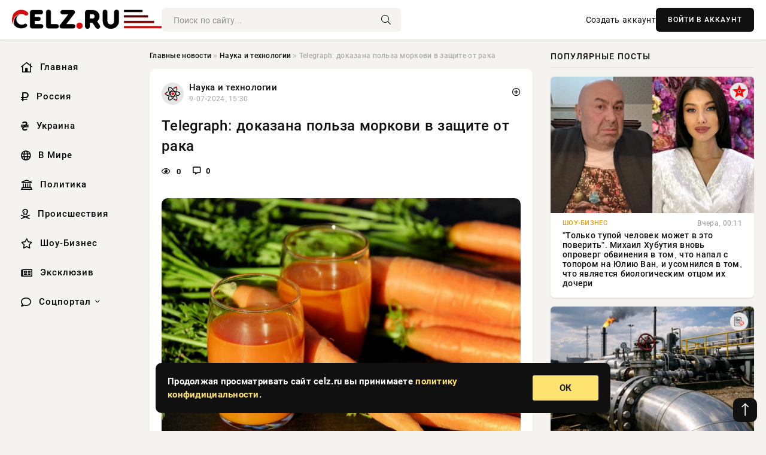

--- FILE ---
content_type: text/html; charset=utf-8
request_url: https://celz.ru/science/14790-telegraph-dokazana-polza-morkovi-v-zaschite-ot-raka.html
body_size: 12051
content:
<!DOCTYPE html>
<html lang="ru">
   <head>
   <title>Telegraph: доказана польза моркови в защите от рака » Информационно аналитический портал «Цельза.ru»</title>
<meta charset="utf-8">
<meta name="description" content="Фото из открытых источниковАмериканские ученые выявили еще один фактор пользы моркови. Как оказалось, она не только помогает наладить пищеварение, улучшить зрение, но еще и способствует снижению">
<meta name="keywords" content="университета, ученые, выявили, фактор, пользы, моркови, оказалось, только, помогает, наладить, пищеварение, улучшить, источниковАмериканские, зрение, снижению, рисков, развития, некоторых, видов">
<link rel="canonical" href="https://celz.ru/science/14790-telegraph-dokazana-polza-morkovi-v-zaschite-ot-raka.html">
<link rel="alternate" type="application/rss+xml" title="Информационно аналитический портал «Цельза.ru» RSS" href="https://celz.ru/rss.xml">
<link rel="preconnect" href="https://celz.ru/" fetchpriority="high">
<meta property="twitter:title" content="Telegraph: доказана польза моркови в защите от рака » Информационно аналитический портал «Цельза.ru»">
<meta property="twitter:url" content="https://celz.ru/science/14790-telegraph-dokazana-polza-morkovi-v-zaschite-ot-raka.html">
<meta property="twitter:card" content="summary_large_image">
<meta property="twitter:image" content="https://celz.ru/uploads/posts/2024-07/1720528208-1xl.jpg">
<meta property="twitter:description" content="Фото из открытых источников Американские ученые выявили еще один фактор пользы моркови. Как оказалось, она не только помогает наладить пищеварение, улучшить зрение, но еще и способствует снижению рисков развития некоторых видов онкологии. Информацией, со ссылкой на исследование специалистов">
<meta property="og:type" content="article">
<meta property="og:site_name" content="Информационно аналитический портал «Цельза.ru»">
<meta property="og:title" content="Telegraph: доказана польза моркови в защите от рака » Информационно аналитический портал «Цельза.ru»">
<meta property="og:url" content="https://celz.ru/science/14790-telegraph-dokazana-polza-morkovi-v-zaschite-ot-raka.html">
<meta property="og:image" content="https://celz.ru/uploads/posts/2024-07/1720528208-1xl.jpg">
<meta property="og:description" content="Фото из открытых источников Американские ученые выявили еще один фактор пользы моркови. Как оказалось, она не только помогает наладить пищеварение, улучшить зрение, но еще и способствует снижению рисков развития некоторых видов онкологии. Информацией, со ссылкой на исследование специалистов">

<script src="/engine/classes/min/index.php?g=general&amp;v=bbex2"></script>
<script src="/engine/classes/min/index.php?f=engine/classes/js/jqueryui.js,engine/classes/js/dle_js.js,engine/classes/fancybox/fancybox.js&amp;v=bbex2" defer></script>
<script type="application/ld+json">{"@context":"https://schema.org","@graph":[{"@type":"NewsArticle","@context":"https://schema.org/","publisher":{"@type":"Organization","name":"Информационно аналитический портал «Цельза.ru»","logo":{"@type":"ImageObject","url":""}},"name":"Telegraph: доказана польза моркови в защите от рака","headline":"Telegraph: доказана польза моркови в защите от рака","mainEntityOfPage":{"@type":"WebPage","@id":"https://celz.ru/science/14790-telegraph-dokazana-polza-morkovi-v-zaschite-ot-raka.html"},"datePublished":"2024-07-09T15:30:08+03:00","author":{"@type":"Person","name":"Сергей Мацера","url":"https://celz.ru/user/%D0%A1%D0%B5%D1%80%D0%B3%D0%B5%D0%B9+%D0%9C%D0%B0%D1%86%D0%B5%D1%80%D0%B0/"},"image":["https://celz.ru/uploads/posts/2024-07/1720528208-1xl.jpg"],"description":"Фото из открытых источников Американские ученые выявили еще один фактор пользы моркови. Как оказалось, она не только помогает наладить пищеварение, улучшить зрение, но еще и способствует снижению рисков развития некоторых видов онкологии. Информацией, со ссылкой на исследование специалистов"},{"@type":"BreadcrumbList","@context":"https://schema.org/","itemListElement":[{"@type":"ListItem","position":1,"item":{"@id":"https://celz.ru/","name":"Главные новости"}},{"@type":"ListItem","position":2,"item":{"@id":"https://celz.ru/science/","name":"Наука и технологии"}},{"@type":"ListItem","position":3,"item":{"@id":"https://celz.ru/science/14790-telegraph-dokazana-polza-morkovi-v-zaschite-ot-raka.html","name":"Telegraph: доказана польза моркови в защите от рака"}}]}]}</script> 
      <meta name="viewport" content="width=device-width, initial-scale=1.0" />
      <meta name="msapplication-TileColor" content="#e6e6e6">   
      <meta name="theme-color" content="#101010"> 
      <link rel="preload" href="/templates/Default/css/common.css" as="style">
      <link rel="preload" href="/templates/Default/css/styles.css" as="style">
      <link rel="preload" href="/templates/Default/css/engine.css" as="style">
      <link rel="preload" href="/templates/Default/css/fontawesome.css" as="style">
      <link rel="preload" href="/templates/Default/webfonts/manrope-400.woff2" as="font" type="font/woff2" crossorigin>
      <link rel="preload" href="/templates/Default/webfonts/manrope-600.woff2" as="font" type="font/woff2" crossorigin>
      <link rel="preload" href="/templates/Default/webfonts/manrope-700.woff2" as="font" type="font/woff2" crossorigin>
      <link rel="preload" href="/templates/Default/webfonts/fa-light-300.woff2" as="font" type="font/woff2" crossorigin>
      <link href="/templates/Default/css/common.css" type="text/css" rel="stylesheet" />
      <link href="/templates/Default/css/styles.css" type="text/css" rel="stylesheet" />
      <link href="/templates/Default/css/engine.css" type="text/css" rel="stylesheet" /> 
      <link href="/templates/Default/css/fontawesome.css" type="text/css" rel="stylesheet" />
      <link rel="apple-touch-icon" sizes="256x256" href="/templates/Default/favicons/256x256.png">
      <link rel="apple-touch-icon" sizes="192x192" href="/templates/Default/favicons/192x192.png">
      <link rel="apple-touch-icon" sizes="180x180" href="/templates/Default/favicons/180x180.png">
      <link rel="apple-touch-icon" sizes="167x167" href="/templates/Default/favicons/167x167.png">
      <link rel="apple-touch-icon" sizes="152x152" href="/templates/Default/favicons/152x152.png">
      <link rel="apple-touch-icon" sizes="120x120" href="/templates/Default/favicons/120x120.png">
      <link rel="icon" type="image/png" href="/templates/Default/favicons/favicon.png">
      	<!-- Yandex.RTB -->
	<script>window.yaContextCb=window.yaContextCb||[]</script>
	<script src="https://yandex.ru/ads/system/context.js" async></script>
   </head>
   <body>
      <div class="wrapper">
         <div class="wrapper-container wrapper-main">

            <header class="header d-flex ai-center vw100">
               <a href="/" class="logo" title="Информационно аналитический портал «Цельза.ru»"><img src="/templates/Default/dleimages/logo.png" alt="Информационно аналитический портал «Цельза.ru»"></a>
               <div class="header__search search-block flex-grow-1">
                  <form id="quicksearch" method="post">
                     <input type="hidden" name="do" value="search">
                     <input type="hidden" name="subaction" value="search">
                     <input class="search-block__input" id="story" name="story" placeholder="Поиск по сайту..." type="text" autocomplete="off">
                     <button class="search-block__btn" type="submit"><span class="fal fa-search"></span></button>
                  </form>
               </div>
               

               
               <a href="/?do=register" class="header__link">Создать аккаунт</a>
               <button class="header__btn-login js-show-login">ВОЙТИ В АККАУНТ</button>
               

               <button class="header__btn-menu d-none js-show-mobile-menu"><span class="fal fa-bars"></span></button>
            </header>

            <div class="content">
               <div class="cols">

                  <!-- MENU START -->
                  <aside class="col-side">
                     <ul class="side-nav js-this-in-mobile-menu">
                        <li><a href="/"><i class="far fa-home-lg"></i> Главная</a></li>
                        <li><a href="/russia/"><i class="far fa-ruble-sign"></i> Россия</a></li>
                        <li><a href="/ukraine/"><i class="far fa-hryvnia"></i> Украина</a></li>
                        <li><a href="/world/"><i class="far fa-globe"></i> В Мире</a></li>
                        <li><a href="/policy/"><i class="far fa-landmark"></i> Политика</a></li>
                        <li><a href="/incidents/"><i class="far fa-skull-crossbones"></i> Происшествия</a></li>
                        <li><a href="/show-business/"><i class="far fa-star"></i> Шоу-Бизнес</a></li>
                        <li><a href="/exclusive/"><i class="far fa-newspaper"></i> Эксклюзив</a></li>
                        <li class="submenu"><a href="/social/"><i class="far fa-comment"></i> Соцпортал</a>
                           <ul class="nav__list side-nav" style="position: unset !important">
                              <li class="nav__list-hidden"><a href="/social/goroskop/"><i class="far fa-planet-ringed"></i> Гороскопы</a></li>
                              <li class="nav__list-hidden"><a href="/social/primeti/"><i class="far fa-map-signs"></i> Приметы</a></li>
                              <li class="nav__list-hidden"><a href="/social/ezoterika/"><i class="far fa-sparkles"></i> Эзотерика</a></li>
                              <li class="nav__list-hidden"><a href="/social/prazdniki/"><i class="far fa-gift"></i> Праздники</a></li>
                              <li class="nav__list-hidden"><a href="/social/zdorove/"><i class="far fa-heart"></i> Здоровье</a></li>
                              <li class="nav__list-hidden"><a href="/social/psihologiya/"><i class="far fa-head-side-brain"></i> Психология</a></li>
                              <li class="nav__list-hidden"><a href="/social/dlya-zhenshchin/"><i class="far fa-venus-double"></i> Для женщин</a></li>
                              <li class="nav__list-hidden"><a href="/social/sad-ogorod/"><i class="far fa-seedling"></i> Сад-огород</a></li>
                           </ul>
                        </li>
                     </ul>
                  </aside>
                  <!-- MENU END -->
                  
                  <main class="col-main">
                    
                         
                        <div class="speedbar"><div class="over"><a href="https://celz.ru/">Главные новости</a>  »  <a href="https://celz.ru/science/">Наука и технологии</a>  »  Telegraph: доказана польза моркови в защите от рака</div></div>
                        

                     <div class="content-block d-grid" id="content-block">
                        

                        
                        <div class="short">
	<div class="info-block">
	   <div class="info-body">
		  <a href="https://celz.ru/science/" class="info-img" title="Наука и технологии"><img src="/uploads/icons/science.png" alt="Наука и технологии"></a>
		  <div class="info-title"><a href="https://celz.ru/science/" class="author_name">Наука и технологии</a></div>
		  <div class="info-meta">
			 <time datetime="9-07-2024, 15:30" class="ago" title="9-07-2024, 15:30">9-07-2024, 15:30</time>
			 
		  </div>
	   </div>
        <div class="dosuga-post-head-mark">    
            <a href="#" class="js-show-login" title="Сохранить"><i class="far fa-plus-circle"></i></a>
                    
		</div> 
	</div>
	<div class="yz_short_body">
	   <h1 class="dn-short-t">Telegraph: доказана польза моркови в защите от рака</h1>
	   <div class="content_top_met">
	   	  <div class="f_eye"><i class="far fa-eye"></i> 0</div>
		  <a id="dle-comm-link" href="#comment">
			 <div class="f_link"><i class="far fa-comment-alt"></i> 0</div>
		  </a>
		  <div class="f_info">
		  </div>
	   </div>
	   <div class="page__text full-text clearfix">
	   	  <div style="margin-bottom: 20px">
		 	 
		  </div>
		  <div align="center"><!--TBegin:https://celz.ru/uploads/posts/2024-07/1720528208-1xl.jpg|--><a href="https://celz.ru/uploads/posts/2024-07/1720528208-1xl.jpg" class="highslide" target="_blank"><img src="/uploads/posts/2024-07/thumbs/1720528208-1xl.jpg" style="max-width:100%;" alt=""></a><!--TEnd--></div><br><span class="img-copy-author">Фото из открытых источников</span><br><b>Американские ученые выявили еще один фактор пользы моркови. Как оказалось, она не только помогает наладить пищеварение, улучшить зрение, но еще и способствует снижению рисков развития некоторых видов онкологии. Информацией, со ссылкой на исследование специалистов Сэмфордского университета, поделилось издание The Telegraph</b>.*<br> <br>В эксперименте приняли участие 60 молодых людей. Он безоговорочно доказал, что потребление молодой моркови в роли перекуса приводит к увеличению концентрации каротиноидов. <br> <br>Такие фитонутриенты, придающие овощам и фруктам яркие цвета, обладают высокой антиоксидантной активностью и улучшают состояние кожи и иммунитета. <br> <br>Ученые добавляют, что всего 400 граммов моркови в неделю способно снизить вероятность развития злокачественной опухоли на 20%. А если ограничиться лишь одной порцией моркови в неделю, это даст снижение подобного риска на 4%.<br> <br>Как уточняют специалисты из Университета Ньюкасла, морковь любят и люди, перешедшие на вегетарианскую диету, и те, кто придерживается других видов диеты. Через морковь все мы получаем витамин А и многие другие полезные компоненты. Они повышают защитные свойства организма, что помогает справляться с самыми разными недугами.<br> <br>Ранее мы рассказали о трех доступных в России ягодах, которые реально способствуют продлению жизни. Доказано многолетним исследованием, проведенным американскими учеными.<br> <br>* Информация представлена исключительно в ознакомительных целях и не служит рекомендацией для лечения заболеваний
		  <div style="margin-top: 20px">
		  	
		  </div>
	   </div>
	</div>
	<div class="page__tags d-flex">
	   
	</div>
	<div class="content_like">
	   <div class="df_like">
		  <a href="#" onclick="doRate('plus', '14790'); return false;" >
		  <i title="Мне нравится" class="far fa-thumbs-up"></i> <span><span data-likes-id="14790">0</span></span>
		  </a>
	   </div>
	   <div class="df_dlike">
		  <a href="#" onclick="doRate('minus', '14790'); return false;" >
		  <i title="Мне не нравится" class="far fa-thumbs-down"></i> <span><span data-dislikes-id="14790">0</span></span>
		  </a>
	   </div>
	</div>
	<div class="content_footer">
	   <script src="https://yastatic.net/share2/share.js"></script>
	   <div class="ya-share2" data-curtain data-shape="round" data-color-scheme="whiteblack" data-services="vkontakte,odnoklassniki,telegram,whatsapp"></div>
	   <div class="f_info">
		  <a href="javascript:AddComplaint('14790', 'news')"> 
		  <div class="more_jaloba">
			 <svg fill="none" width="15" height="15" stroke="currentColor" stroke-width="1.5" viewBox="0 0 24 24" xmlns="http://www.w3.org/2000/svg" aria-hidden="true">
				<path stroke-linecap="round" stroke-linejoin="round" d="M12 9v3.75m9-.75a9 9 0 11-18 0 9 9 0 0118 0zm-9 3.75h.008v.008H12v-.008z"></path>
			 </svg>
			 ЖАЛОБА
		  </div>
		  </a>
	   </div>
	</div>
 </div>
 <div class="page__comments sect__header">
	<div class="page__comments-header">
		<div class="page__comments-title">0 комментариев</div>
		<div class="page__comments-info">
			<span class="fal fa-exclamation-circle"></span>
			Обсудим?
		</div>
	
	</div>
	<!--dleaddcomments-->
	<!--dlecomments-->
 </div>
 <section class="sect">
	<div class="sect__header sect__title" style="font-weight: 500; font-size: 24px;">Смотрите также:</div>
	<div class="sect__content d-grid">
	   <div class="popular grid-item">
   <div class="popular__img img-responsive">
      <img loading="lazy" src="http://informing.ru/uploads/posts/uploads/posts/2024-05/1715627316_carrot.jpg" alt="Озвучены благоприятные дни в мае для посадки моркови и свеклы">
      <div class="item__category pi-center"><img src="/uploads/icons/science.png"></div> 
   </div>
   <div class="meta_block">
      <div class="meta_block_cat">Эксклюзив</div>
      <time class="meta_block_date" datetime="14-05-2024, 04:50">14-05-2024, 04:50</time>   
   </div>
   <div class="popular__desc">
      <a class="popular__title expand-link" href="https://celz.ru/exclusive/9589-ozvucheny-blagoprijatnye-dni-v-mae-dlja-posadki-morkovi-i-svekly.html">Озвучены благоприятные дни в мае для посадки моркови и свеклы</a>
   </div>
 </div><div class="popular grid-item">
   <div class="popular__img img-responsive">
      <img loading="lazy" src="/uploads/posts/2024-07/thumbs/1720463416-1xl.jpg" alt="Китайские ученые назвали продукты, провоцирующие рак кожи">
      <div class="item__category pi-center"><img src="/uploads/icons/science.png"></div> 
   </div>
   <div class="meta_block">
      <div class="meta_block_cat">Наука и технологии</div>
      <time class="meta_block_date" datetime="8-07-2024, 21:30">8-07-2024, 21:30</time>   
   </div>
   <div class="popular__desc">
      <a class="popular__title expand-link" href="https://celz.ru/science/14711-kitajskie-uchenye-nazvali-produkty-provocirujuschie-rak-kozhi.html">Китайские ученые назвали продукты, провоцирующие рак кожи</a>
   </div>
 </div><div class="popular grid-item">
   <div class="popular__img img-responsive">
      <img loading="lazy" src="https://rsute.ru/wp-content/uploads/2024/04/297bf87744191c2cfcd2f38cecdddfd0.jpg" alt="Как у Рапунцель: как сделать волосы более густыми с помощь морковных масок">
      <div class="item__category pi-center"><img src="/uploads/icons/science.png"></div> 
   </div>
   <div class="meta_block">
      <div class="meta_block_cat">Для женщин</div>
      <time class="meta_block_date" datetime="10-04-2024, 20:40">10-04-2024, 20:40</time>   
   </div>
   <div class="popular__desc">
      <a class="popular__title expand-link" href="https://celz.ru/social/dlya-zhenshchin/6034-kak-u-rapuncel-kak-sdelat-volosy-bolee-gustymi-s-pomosch-morkovnyh-masok.html">Как у Рапунцель: как сделать волосы более густыми с помощь морковных масок</a>
   </div>
 </div><div class="popular grid-item">
   <div class="popular__img img-responsive">
      <img loading="lazy" src="/uploads/posts/2024-05/thumbs/1717019413-1xl.jpg" alt="Nutrients: брокколи обладает потенциалом снижения риска рака">
      <div class="item__category pi-center"><img src="/uploads/icons/science.png"></div> 
   </div>
   <div class="meta_block">
      <div class="meta_block_cat">Наука и технологии</div>
      <time class="meta_block_date" datetime="30-05-2024, 00:50">30-05-2024, 00:50</time>   
   </div>
   <div class="popular__desc">
      <a class="popular__title expand-link" href="https://celz.ru/science/11144-nutrients-brokkoli-obladaet-potencialom-snizhenija-riska-raka.html">Nutrients: брокколи обладает потенциалом снижения риска рака</a>
   </div>
 </div><div class="popular grid-item">
   <div class="popular__img img-responsive">
      <img loading="lazy" src="https://rsute.ru/wp-content/uploads/2024/03/17abb580e9266bb79f51e629cf4a3b98.jpeg" alt="Советы, которые помогут повысить урожайность моркови уже во время посадки">
      <div class="item__category pi-center"><img src="/uploads/icons/science.png"></div> 
   </div>
   <div class="meta_block">
      <div class="meta_block_cat">Сад-огород</div>
      <time class="meta_block_date" datetime="21-03-2024, 08:20">21-03-2024, 08:20</time>   
   </div>
   <div class="popular__desc">
      <a class="popular__title expand-link" href="https://celz.ru/social/sad-ogorod/3351-sovety-kotorye-pomogut-povysit-urozhajnost-morkovi-uzhe-vo-vremja-posadki.html">Советы, которые помогут повысить урожайность моркови уже во время посадки</a>
   </div>
 </div><div class="popular grid-item">
   <div class="popular__img img-responsive">
      <img loading="lazy" src="/uploads/posts/2024-04/thumbs/1714142421-123-2148804855.jpg" alt="Дерматолог Егорова назвала продукты, которые приводят к пигментным пятнам">
      <div class="item__category pi-center"><img src="/uploads/icons/science.png"></div> 
   </div>
   <div class="meta_block">
      <div class="meta_block_cat">Здоровье  /  Эксклюзив</div>
      <time class="meta_block_date" datetime="26-04-2024, 17:40">26-04-2024, 17:40</time>   
   </div>
   <div class="popular__desc">
      <a class="popular__title expand-link" href="https://celz.ru/social/zdorove/7918-dermatolog-egorova-nazvala-produkty-kotorye-privodjat-k-pigmentnym-pjatnam.html">Дерматолог Егорова назвала продукты, которые приводят к пигментным пятнам</a>
   </div>
 </div><div class="popular grid-item">
   <div class="popular__img img-responsive">
      <img loading="lazy" src="http://informing.ru/uploads/posts/uploads/posts/2024-05/1715581023_burger.jpg" alt="Ученые перечислили четыре источника агрессивного рака на столе">
      <div class="item__category pi-center"><img src="/uploads/icons/science.png"></div> 
   </div>
   <div class="meta_block">
      <div class="meta_block_cat">Здоровье  /  Эксклюзив</div>
      <time class="meta_block_date" datetime="13-05-2024, 10:20">13-05-2024, 10:20</time>   
   </div>
   <div class="popular__desc">
      <a class="popular__title expand-link" href="https://celz.ru/social/zdorove/9507-uchenye-perechislili-chetyre-istochnika-agressivnogo-raka-na-stole.html">Ученые перечислили четыре источника агрессивного рака на столе</a>
   </div>
 </div><div class="popular grid-item">
   <div class="popular__img img-responsive">
      <img loading="lazy" src="/uploads/posts/2024-05/thumbs/1714712409-1xl.jpg" alt="PLOS One: урожайность помидоров на Марсе увеличится в 2 раза">
      <div class="item__category pi-center"><img src="/uploads/icons/science.png"></div> 
   </div>
   <div class="meta_block">
      <div class="meta_block_cat">Наука и технологии</div>
      <time class="meta_block_date" datetime="3-05-2024, 08:00">3-05-2024, 08:00</time>   
   </div>
   <div class="popular__desc">
      <a class="popular__title expand-link" href="https://celz.ru/science/8587-plos-one-urozhajnost-pomidorov-na-marse-uvelichitsja-v-2-raza.html">PLOS One: урожайность помидоров на Марсе увеличится в 2 раза</a>
   </div>
 </div><div class="popular grid-item">
   <div class="popular__img img-responsive">
      <img loading="lazy" src="/uploads/posts/2024-07/thumbs/1720500672-1xl.jpg" alt="JAMA: выявлены препараты, значительно снижающие риск развития рака у диабетиков">
      <div class="item__category pi-center"><img src="/uploads/icons/science.png"></div> 
   </div>
   <div class="meta_block">
      <div class="meta_block_cat">Наука и технологии</div>
      <time class="meta_block_date" datetime="9-07-2024, 07:51">9-07-2024, 07:51</time>   
   </div>
   <div class="popular__desc">
      <a class="popular__title expand-link" href="https://celz.ru/science/14734-jama-vyjavleny-preparaty-znachitelno-snizhajuschie-risk-razvitija-raka-u-diabetikov.html">JAMA: выявлены препараты, значительно снижающие риск развития рака у диабетиков</a>
   </div>
 </div><div class="popular grid-item">
   <div class="popular__img img-responsive">
      <img loading="lazy" src="/uploads/posts/2024-05/thumbs/1715779802-1xl.jpg" alt="Ожирение способно вызвать до 40 процентов случаев онкологии">
      <div class="item__category pi-center"><img src="/uploads/icons/science.png"></div> 
   </div>
   <div class="meta_block">
      <div class="meta_block_cat">Наука и технологии</div>
      <time class="meta_block_date" datetime="15-05-2024, 16:30">15-05-2024, 16:30</time>   
   </div>
   <div class="popular__desc">
      <a class="popular__title expand-link" href="https://celz.ru/science/9752-ozhirenie-sposobno-vyzvat-do-40-procentov-sluchaev-onkologii.html">Ожирение способно вызвать до 40 процентов случаев онкологии</a>
   </div>
 </div><div class="popular grid-item">
   <div class="popular__img img-responsive">
      <img loading="lazy" src="/uploads/posts/2024-04/thumbs/1713985802-1xl.jpg" alt="JAMA: выявлен новый фактор риска падений и переломов у пожилых">
      <div class="item__category pi-center"><img src="/uploads/icons/science.png"></div> 
   </div>
   <div class="meta_block">
      <div class="meta_block_cat">Наука и технологии</div>
      <time class="meta_block_date" datetime="24-04-2024, 22:10">24-04-2024, 22:10</time>   
   </div>
   <div class="popular__desc">
      <a class="popular__title expand-link" href="https://celz.ru/science/7738-jama-vyjavlen-novyj-faktor-riska-padenij-i-perelomov-u-pozhilyh.html">JAMA: выявлен новый фактор риска падений и переломов у пожилых</a>
   </div>
 </div><div class="popular grid-item">
   <div class="popular__img img-responsive">
      <img loading="lazy" src="/uploads/posts/2024-05/thumbs/1715548204-1xl.jpg" alt="Назван доступный продукт, заметно снижающий риск смерти от деменции">
      <div class="item__category pi-center"><img src="/uploads/icons/science.png"></div> 
   </div>
   <div class="meta_block">
      <div class="meta_block_cat">Наука и технологии</div>
      <time class="meta_block_date" datetime="13-05-2024, 00:10">13-05-2024, 00:10</time>   
   </div>
   <div class="popular__desc">
      <a class="popular__title expand-link" href="https://celz.ru/science/9477-nazvan-dostupnyj-produkt-zametno-snizhajuschij-risk-smerti-ot-demencii.html">Назван доступный продукт, заметно снижающий риск смерти от деменции</a>
   </div>
 </div>
	</div>
 </section>

                        

                     </div>
                  </main>

                  <aside class="col-side">

                     <div class="side-block">
                        <div class="side-block__title">Популярные посты</div>
                        <div class="side-block__content">
                        <div class="popular grid-item">
   <div class="popular__img img-responsive">
      <img loading="lazy" src="/uploads/posts/2026-01/thumbs/1768602608-11768595102-1original.webp" alt="&quot;Только тупой человек может в это поверить&quot;. Михаил Хубутия вновь опроверг обвинения в том, что напал с топором на Юлию Ван, и усомнился в том, что является биологическим отцом их дочери">
      <div class="item__category pi-center"><img src="/uploads/icons/show-business.png"></div> 
   </div>
   <div class="meta_block">
      <div class="meta_block_cat">Шоу-Бизнес</div>
      <time class="meta_block_date" datetime="Вчера, 00:11">Вчера, 00:11</time>   
   </div>
   <div class="popular__desc">
      <a class="popular__title expand-link" href="https://celz.ru/show-business/61841-tolko-tupoj-chelovek-mozhet-v-jeto-poverit-mihail-hubutija-vnov-oproverg-obvinenija-v-tom-chto-napal-s-toporom-na-juliju-van-i-usomnilsja-v-tom-chto-javljaetsja-biologicheskim-otcom-ih-doche.html">&quot;Только тупой человек может в это поверить&quot;. Михаил Хубутия вновь опроверг обвинения в том, что напал с топором на Юлию Ван, и усомнился в том, что является биологическим отцом их дочери</a>
   </div>
 </div><div class="popular grid-item">
   <div class="popular__img img-responsive">
      <img loading="lazy" src="/uploads/posts/2026-01/thumbs/1768557679-11768553409-1snimok-jekrana-2026-01-16-104530.webp" alt="Нефть в обход: Казахстан нашел другие каналы перевалки после ударов по КТК">
      <div class="item__category pi-center"><img src="/uploads/icons/exclusive.png"></div> 
   </div>
   <div class="meta_block">
      <div class="meta_block_cat">Эксклюзив</div>
      <time class="meta_block_date" datetime="16-01-2026, 11:06">16-01-2026, 11:06</time>   
   </div>
   <div class="popular__desc">
      <a class="popular__title expand-link" href="https://celz.ru/exclusive/61712-neft-v-obhod-kazahstan-nashel-drugie-kanaly-perevalki-posle-udarov-po-ktk.html">Нефть в обход: Казахстан нашел другие каналы перевалки после ударов по КТК</a>
   </div>
 </div><div class="popular grid-item">
   <div class="popular__img img-responsive">
      <img loading="lazy" src="/uploads/posts/2026-01/1768749746-11768743905-17689.webp" alt="ВС РФ мощно усилили наступление под Краматорском: свежая сводка Юрия Подоляки о событиях в зоне СВО от 18.01.2026">
      <div class="item__category pi-center"><img src="/uploads/icons/exclusive.png"></div> 
   </div>
   <div class="meta_block">
      <div class="meta_block_cat">Эксклюзив</div>
      <time class="meta_block_date" datetime="Сегодня, 16:57">Сегодня, 16:57</time>   
   </div>
   <div class="popular__desc">
      <a class="popular__title expand-link" href="https://celz.ru/exclusive/62099-vs-rf-moschno-usilili-nastuplenie-pod-kramatorskom-svezhaja-svodka-jurija-podoljaki-o-sobytijah-v-zone-svo-ot-18012026.html">ВС РФ мощно усилили наступление под Краматорском: свежая сводка Юрия Подоляки о событиях в зоне СВО от 18.01.2026</a>
   </div>
 </div><div class="popular grid-item">
   <div class="popular__img img-responsive">
      <img loading="lazy" src="/uploads/posts/2026-01/thumbs/1768656638-11768595102-1original.webp" alt="&quot;Только тупой человек может в это поверить&quot;. Михаил Хубутия вновь опроверг обвинения в том, что напал с топором на Юлию Ван, и усомнился в том, что является биологическим отцом их дочери">
      <div class="item__category pi-center"><img src="/uploads/icons/show-business.png"></div> 
   </div>
   <div class="meta_block">
      <div class="meta_block_cat">Шоу-Бизнес</div>
      <time class="meta_block_date" datetime="Вчера, 16:01">Вчера, 16:01</time>   
   </div>
   <div class="popular__desc">
      <a class="popular__title expand-link" href="https://celz.ru/show-business/61942-tolko-tupoj-chelovek-mozhet-v-jeto-poverit-mihail-hubutija-vnov-oproverg-obvinenija-v-tom-chto-napal-s-toporom-na-juliju-van-i-usomnilsja-v-tom-chto-javljaetsja-biologicheskim-otcom-ih-doche.html">&quot;Только тупой человек может в это поверить&quot;. Михаил Хубутия вновь опроверг обвинения в том, что напал с топором на Юлию Ван, и усомнился в том, что является биологическим отцом их дочери</a>
   </div>
 </div>                           
                        </div>
                     </div>
                     <div class="side-block">
                        <div class="side-block__title">Выбор редакции</div>
                        <div class="side-block__content">
                        <div class="int d-flex ai-center">
    <div class="int__img img-fit-cover">
       <img loading="lazy" src="/uploads/posts/2026-01/thumbs/1768613407-11768595102-1original.webp" alt="&quot;Только тупой человек может в это поверить&quot;. Михаил Хубутия вновь опроверг обвинения в том, что напал с топором на Юлию Ван, и усомнился в том, что является биологическим отцом их дочери">
    </div>
    <div class="int__desc flex-grow-1">
       <a class="int__title expand-link" href="https://celz.ru/show-business/61852-tolko-tupoj-chelovek-mozhet-v-jeto-poverit-mihail-hubutija-vnov-oproverg-obvinenija-v-tom-chto-napal-s-toporom-na-juliju-van-i-usomnilsja-v-tom-chto-javljaetsja-biologicheskim-otcom-ih-doche.html">
          <div class="line-clamp">&quot;Только тупой человек может в это поверить&quot;. Михаил Хубутия вновь опроверг обвинения в том, что напал с топором на Юлию Ван, и усомнился в том, что является биологическим отцом их дочери</div>
       </a>
    </div>
 </div><div class="int d-flex ai-center">
    <div class="int__img img-fit-cover">
       <img loading="lazy" src="/uploads/posts/2026-01/thumbs/1768675825-11768595102-1original.webp" alt="&quot;Только тупой человек может в это поверить&quot;. Михаил Хубутия вновь опроверг обвинения в том, что напал с топором на Юлию Ван, и усомнился в том, что является биологическим отцом их дочери">
    </div>
    <div class="int__desc flex-grow-1">
       <a class="int__title expand-link" href="https://celz.ru/show-business/61976-tolko-tupoj-chelovek-mozhet-v-jeto-poverit-mihail-hubutija-vnov-oproverg-obvinenija-v-tom-chto-napal-s-toporom-na-juliju-van-i-usomnilsja-v-tom-chto-javljaetsja-biologicheskim-otcom-ih-doche.html">
          <div class="line-clamp">&quot;Только тупой человек может в это поверить&quot;. Михаил Хубутия вновь опроверг обвинения в том, что напал с топором на Юлию Ван, и усомнился в том, что является биологическим отцом их дочери</div>
       </a>
    </div>
 </div><div class="int d-flex ai-center">
    <div class="int__img img-fit-cover">
       <img loading="lazy" src="/uploads/posts/2026-01/thumbs/1768625404-11768595102-1original.webp" alt="&quot;Только тупой человек может в это поверить&quot;. Михаил Хубутия вновь опроверг обвинения в том, что напал с топором на Юлию Ван, и усомнился в том, что является биологическим отцом их дочери">
    </div>
    <div class="int__desc flex-grow-1">
       <a class="int__title expand-link" href="https://celz.ru/show-business/61864-tolko-tupoj-chelovek-mozhet-v-jeto-poverit-mihail-hubutija-vnov-oproverg-obvinenija-v-tom-chto-napal-s-toporom-na-juliju-van-i-usomnilsja-v-tom-chto-javljaetsja-biologicheskim-otcom-ih-doche.html">
          <div class="line-clamp">&quot;Только тупой человек может в это поверить&quot;. Михаил Хубутия вновь опроверг обвинения в том, что напал с топором на Юлию Ван, и усомнился в том, что является биологическим отцом их дочери</div>
       </a>
    </div>
 </div><div class="int d-flex ai-center">
    <div class="int__img img-fit-cover">
       <img loading="lazy" src="/uploads/posts/2026-01/1768558681-21768536614-11238.webp" alt="Когда и как может закончиться СВО: политики озвучили новые прогнозы о завершении боевых действий, свежие новости на 16.01.2026">
    </div>
    <div class="int__desc flex-grow-1">
       <a class="int__title expand-link" href="https://celz.ru/exclusive/61746-kogda-i-kak-mozhet-zakonchitsja-svo-politiki-ozvuchili-novye-prognozy-o-zavershenii-boevyh-dejstvij-svezhie-novosti-na-16012026.html">
          <div class="line-clamp">Когда и как может закончиться СВО: политики озвучили новые прогнозы о завершении боевых действий, свежие новости на 16.01.2026</div>
       </a>
    </div>
 </div>  
                        </div>
                     </div>

                     <!--9c7ec26b--><!--9c7ec26b--><!--99c7fd2b--><!--99c7fd2b-->

                     <div class="side-block side-block--sticky hm">
                        
                     </div>

                  </aside>

               </div>
               <!-- END COLS -->
            </div>

         <!-- FOOTER START -->
         <footer class="footer d-flex ai-center vw100">
            <div class="footer__copyright">
               <a href="/o-proekte.html" rel="nofollow">О проекте</a>
               <a href="/redakcija.html" rel="nofollow">Редакция</a>
               <a href="/politika-konfidencialnosti.html" rel="nofollow">Политика конфиденциальности</a>
               <a href="/kontakty.html" rel="nofollow">Реклама</a> 
               <a href="/kontakty.html" rel="nofollow">Контакты</a>
            </div>
            <div class="footer__text icon-at-left" style="line-height: 20px;">
               Использование любых материалов, размещённых на сайте, разрешается при условии активной ссылки на наш сайт.
               При копировании материалов для интернет-изданий – обязательна прямая открытая для поисковых систем гиперссылка. Ссылка должна быть размещена в независимости от полного либо частичного использования материалов. Гиперссылка (для интернет- изданий) – должна быть размещена в подзаголовке или в первом абзаце материала.
               Все материалы, содержащиеся на веб-сайте celz.ru, защищены законом об авторском праве. Фотографии и прочие материалы являются собственностью их авторов и представлены исключительно для некоммерческого использования и ознакомления , если не указано иное. Несанкционированное использование таких материалов может нарушать закон об авторском праве, торговой марке и другие законы.
               <br />
               <p class="copyright mb-0" style="margin-top: 20px;">Copyright &copy; 2026, Информационно аналитический портал «Цельза.ru». Все права защищены.</p>
               <div class="adult_foot">18+</div>
            </div>
         </footer>
         <!-- FOOTER END -->

         </div>
         <!-- END WRAPPER-MAIN -->
      </div>
      <!-- END WRAPPER -->
      
      <script>
<!--
var dle_root       = '/';
var dle_admin      = '';
var dle_login_hash = '48ded4d5bf31078fbc523a58a49bc6f768cb5293';
var dle_group      = 5;
var dle_link_type  = 1;
var dle_skin       = 'Default';
var dle_wysiwyg    = 0;
var dle_min_search = '4';
var dle_act_lang   = ["Подтвердить", "Отмена", "Вставить", "Отмена", "Сохранить", "Удалить", "Загрузка. Пожалуйста, подождите..."];
var menu_short     = 'Быстрое редактирование';
var menu_full      = 'Полное редактирование';
var menu_profile   = 'Просмотр профиля';
var menu_send      = 'Отправить сообщение';
var menu_uedit     = 'Админцентр';
var dle_info       = 'Информация';
var dle_confirm    = 'Подтверждение';
var dle_prompt     = 'Ввод информации';
var dle_req_field  = ["Заполните поле с именем", "Заполните поле с сообщением", "Заполните поле с темой сообщения"];
var dle_del_agree  = 'Вы действительно хотите удалить? Данное действие невозможно будет отменить';
var dle_spam_agree = 'Вы действительно хотите отметить пользователя как спамера? Это приведёт к удалению всех его комментариев';
var dle_c_title    = 'Отправка жалобы';
var dle_complaint  = 'Укажите текст Вашей жалобы для администрации:';
var dle_mail       = 'Ваш e-mail:';
var dle_big_text   = 'Выделен слишком большой участок текста.';
var dle_orfo_title = 'Укажите комментарий для администрации к найденной ошибке на странице:';
var dle_p_send     = 'Отправить';
var dle_p_send_ok  = 'Уведомление успешно отправлено';
var dle_save_ok    = 'Изменения успешно сохранены. Обновить страницу?';
var dle_reply_title= 'Ответ на комментарий';
var dle_tree_comm  = '0';
var dle_del_news   = 'Удалить статью';
var dle_sub_agree  = 'Вы действительно хотите подписаться на комментарии к данной публикации?';
var dle_unsub_agree  = 'Вы действительно хотите отписаться от комментариев к данной публикации?';
var dle_captcha_type  = '0';
var dle_share_interesting  = ["Поделиться ссылкой на выделенный текст", "Twitter", "Facebook", "Вконтакте", "Прямая ссылка:", "Нажмите правой клавишей мыши и выберите «Копировать ссылку»"];
var DLEPlayerLang     = {prev: 'Предыдущий',next: 'Следующий',play: 'Воспроизвести',pause: 'Пауза',mute: 'Выключить звук', unmute: 'Включить звук', settings: 'Настройки', enterFullscreen: 'На полный экран', exitFullscreen: 'Выключить полноэкранный режим', speed: 'Скорость', normal: 'Обычная', quality: 'Качество', pip: 'Режим PiP'};
var DLEGalleryLang    = {CLOSE: 'Закрыть (Esc)', NEXT: 'Следующее изображение', PREV: 'Предыдущее изображение', ERROR: 'Внимание! Обнаружена ошибка', IMAGE_ERROR: 'Не удалось загрузить изображение', TOGGLE_SLIDESHOW: 'Просмотр слайдшоу',TOGGLE_FULLSCREEN: 'Полноэкранный режим', TOGGLE_THUMBS: 'Включить / Выключить уменьшенные копии', ITERATEZOOM: 'Увеличить / Уменьшить', DOWNLOAD: 'Скачать изображение' };
var DLEGalleryMode    = 1;
var DLELazyMode       = 0;
var allow_dle_delete_news   = false;

jQuery(function($){
					setTimeout(function() {
						$.get(dle_root + "engine/ajax/controller.php?mod=adminfunction", { 'id': '14790', action: 'newsread', user_hash: dle_login_hash });
					}, 5000);
});
//-->
</script>
      

<div class="login login--not-logged d-none">
   <div class="login__header d-flex jc-space-between ai-center">
      <div class="login__title stretch-free-width ws-nowrap">Войти <a href="/?do=register">Регистрация</a></div>
      <div class="login__close"><span class="fal fa-times"></span></div>
   </div>
   <form method="post">
      <div class="login__content">
         <div class="login__row">
            <div class="login__caption">E-mail:</div>
            <div class="login__input"><input type="text" name="login_name" id="login_name" placeholder="Ваш e-mail"></div>
            <span class="fal fa-at"></span>
         </div>
         <div class="login__row">
            <div class="login__caption">Пароль: <a href="/?do=lostpassword">Забыли пароль?</a></div>
            <div class="login__input"><input type="password" name="login_password" id="login_password" placeholder="Ваш пароль"></div>
            <span class="fal fa-lock"></span>
         </div>
         <label class="login__row checkbox" for="login_not_save">
         <input type="checkbox" name="login_not_save" id="login_not_save" value="1">
         <span>Не запоминать меня</span>
         </label>
         <div class="login__row">
            <button onclick="submit();" type="submit" title="Вход">Войти на сайт</button>
            <input name="login" type="hidden" id="login" value="submit">
         </div>
      </div>
      <div class="login__social">
         <div class="login__social-caption">Или войти через</div>
         <div class="login__social-btns">
            <a href="" rel="nofollow" target="_blank"><img loading="lazy" src="/templates/Default/dleimages/vk.svg" alt></a>
            <a href="" rel="nofollow" target="_blank"><img loading="lazy" src="/templates/Default/dleimages/ok.svg" alt></a>
            <a href="" rel="nofollow" target="_blank"><img loading="lazy" src="/templates/Default/dleimages/mail.svg" alt></a>
            <a href="" rel="nofollow" target="_blank"><img loading="lazy" src="/templates/Default/dleimages/yandex.svg" alt></a>
         </div>
      </div>
   </form>
</div>

      <div id="scrolltop" style="display: block;"><span class="fal fa-long-arrow-up"></span></div>
      <div class="message-alert">
         <div class="message-alert-in">
            <div class="message-alert-desc">
               <div class="message-alert-text">Продолжая просматривать сайт celz.ru вы принимаете <a href="/politika-konfidencialnosti.html">политику конфидициальности</a>.</div>
            </div>
            <div class="message-alert-btns">
               <div class="message-btn message-btn-yes">ОК</div>
            </div>
         </div>
      </div>

      <script src="/templates/Default/js/libs.js"></script>

      
      
      <!-- Yandex.Metrika counter -->
<script type="text/javascript" >
   (function(m,e,t,r,i,k,a){m[i]=m[i]||function(){(m[i].a=m[i].a||[]).push(arguments)};
   m[i].l=1*new Date();
   for (var j = 0; j < document.scripts.length; j++) {if (document.scripts[j].src === r) { return; }}
   k=e.createElement(t),a=e.getElementsByTagName(t)[0],k.async=1,k.src=r,a.parentNode.insertBefore(k,a)})
   (window, document, "script", "https://mc.yandex.ru/metrika/tag.js", "ym");

   ym(95478060, "init", {
        clickmap:true,
        trackLinks:true,
        accurateTrackBounce:true
   });
</script>
<noscript><div><img src="https://mc.yandex.ru/watch/95478060" style="position:absolute; left:-9999px;" alt="" /></div></noscript>
<!-- /Yandex.Metrika counter -->

   <script defer src="https://static.cloudflareinsights.com/beacon.min.js/vcd15cbe7772f49c399c6a5babf22c1241717689176015" integrity="sha512-ZpsOmlRQV6y907TI0dKBHq9Md29nnaEIPlkf84rnaERnq6zvWvPUqr2ft8M1aS28oN72PdrCzSjY4U6VaAw1EQ==" data-cf-beacon='{"version":"2024.11.0","token":"443d9930877b457692475e1f589ad51b","r":1,"server_timing":{"name":{"cfCacheStatus":true,"cfEdge":true,"cfExtPri":true,"cfL4":true,"cfOrigin":true,"cfSpeedBrain":true},"location_startswith":null}}' crossorigin="anonymous"></script>
</body>
</html>